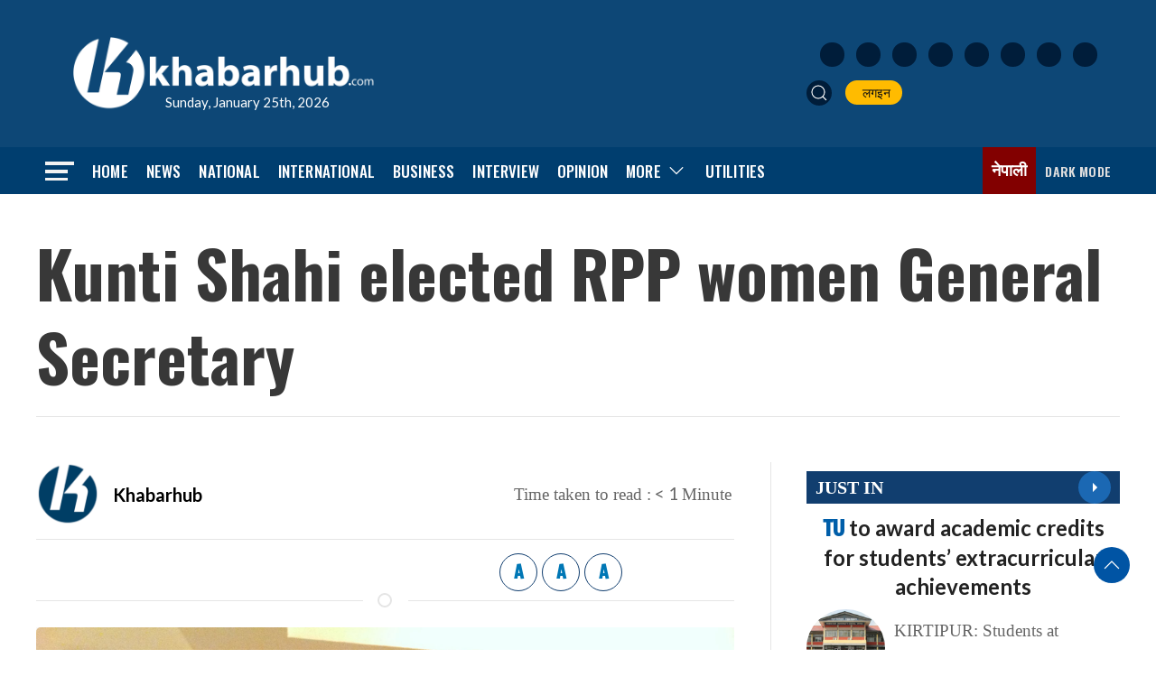

--- FILE ---
content_type: text/html; charset=utf-8
request_url: https://www.google.com/recaptcha/api2/aframe
body_size: 270
content:
<!DOCTYPE HTML><html><head><meta http-equiv="content-type" content="text/html; charset=UTF-8"></head><body><script nonce="QWw3Zg1KJfcqv6ZKAAj7dg">/** Anti-fraud and anti-abuse applications only. See google.com/recaptcha */ try{var clients={'sodar':'https://pagead2.googlesyndication.com/pagead/sodar?'};window.addEventListener("message",function(a){try{if(a.source===window.parent){var b=JSON.parse(a.data);var c=clients[b['id']];if(c){var d=document.createElement('img');d.src=c+b['params']+'&rc='+(localStorage.getItem("rc::a")?sessionStorage.getItem("rc::b"):"");window.document.body.appendChild(d);sessionStorage.setItem("rc::e",parseInt(sessionStorage.getItem("rc::e")||0)+1);localStorage.setItem("rc::h",'1769326655328');}}}catch(b){}});window.parent.postMessage("_grecaptcha_ready", "*");}catch(b){}</script></body></html>